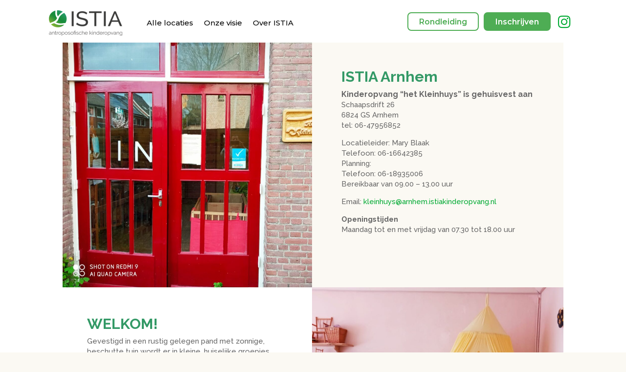

--- FILE ---
content_type: text/html; charset=UTF-8
request_url: https://www.kinderopvangistia.nl/kinderopvang-arnhem/
body_size: 15636
content:
<!DOCTYPE html>
<html lang="nl-NL">
<head>
	<meta charset="UTF-8" />
<meta http-equiv="X-UA-Compatible" content="IE=edge">
	<link rel="pingback" href="https://www.kinderopvangistia.nl/xmlrpc.php" />

	<script type="text/javascript">
		document.documentElement.className = 'js';
	</script>
	
	<script>var et_site_url='https://www.kinderopvangistia.nl';var et_post_id='4982';function et_core_page_resource_fallback(a,b){"undefined"===typeof b&&(b=a.sheet.cssRules&&0===a.sheet.cssRules.length);b&&(a.onerror=null,a.onload=null,a.href?a.href=et_site_url+"/?et_core_page_resource="+a.id+et_post_id:a.src&&(a.src=et_site_url+"/?et_core_page_resource="+a.id+et_post_id))}
</script><meta name='robots' content='index, follow, max-image-preview:large, max-snippet:-1, max-video-preview:-1' />
	<style>img:is([sizes="auto" i], [sizes^="auto," i]) { contain-intrinsic-size: 3000px 1500px }</style>
	
	<!-- This site is optimized with the Yoast SEO plugin v24.8.1 - https://yoast.com/wordpress/plugins/seo/ -->
	<title>ISTIA Arnhem - ISTIA</title>
	<link rel="canonical" href="https://www.kinderopvangistia.nl/kinderopvang-arnhem/" />
	<meta property="og:locale" content="nl_NL" />
	<meta property="og:type" content="article" />
	<meta property="og:title" content="ISTIA Arnhem - ISTIA" />
	<meta property="og:url" content="https://www.kinderopvangistia.nl/kinderopvang-arnhem/" />
	<meta property="og:site_name" content="ISTIA" />
	<meta property="article:modified_time" content="2025-01-14T13:28:35+00:00" />
	<meta property="og:image" content="https://www.kinderopvangistia.nl/wp-content/uploads/2018/10/ISTIA_HD.png" />
	<meta property="og:image:width" content="1300" />
	<meta property="og:image:height" content="454" />
	<meta property="og:image:type" content="image/png" />
	<meta name="twitter:card" content="summary_large_image" />
	<script type="application/ld+json" class="yoast-schema-graph">{"@context":"https://schema.org","@graph":[{"@type":"WebPage","@id":"https://www.kinderopvangistia.nl/kinderopvang-arnhem/","url":"https://www.kinderopvangistia.nl/kinderopvang-arnhem/","name":"ISTIA Arnhem - ISTIA","isPartOf":{"@id":"https://www.kinderopvangistia.nl/#website"},"primaryImageOfPage":{"@id":"https://www.kinderopvangistia.nl/kinderopvang-arnhem/#primaryimage"},"image":{"@id":"https://www.kinderopvangistia.nl/kinderopvang-arnhem/#primaryimage"},"thumbnailUrl":"https://www.kinderopvangistia.nl/wp-content/uploads/2018/10/ISTIA_HD-300x105.png","datePublished":"2021-04-15T15:38:33+00:00","dateModified":"2025-01-14T13:28:35+00:00","breadcrumb":{"@id":"https://www.kinderopvangistia.nl/kinderopvang-arnhem/#breadcrumb"},"inLanguage":"nl-NL","potentialAction":[{"@type":"ReadAction","target":["https://www.kinderopvangistia.nl/kinderopvang-arnhem/"]}]},{"@type":"ImageObject","inLanguage":"nl-NL","@id":"https://www.kinderopvangistia.nl/kinderopvang-arnhem/#primaryimage","url":"https://www.kinderopvangistia.nl/wp-content/uploads/2018/10/ISTIA_HD.png","contentUrl":"https://www.kinderopvangistia.nl/wp-content/uploads/2018/10/ISTIA_HD.png","width":1300,"height":454},{"@type":"BreadcrumbList","@id":"https://www.kinderopvangistia.nl/kinderopvang-arnhem/#breadcrumb","itemListElement":[{"@type":"ListItem","position":1,"name":"Home","item":"https://www.kinderopvangistia.nl/"},{"@type":"ListItem","position":2,"name":"ISTIA Arnhem"}]},{"@type":"WebSite","@id":"https://www.kinderopvangistia.nl/#website","url":"https://www.kinderopvangistia.nl/","name":"Kinderopvang ISTIA","description":"Kinderopvang","potentialAction":[{"@type":"SearchAction","target":{"@type":"EntryPoint","urlTemplate":"https://www.kinderopvangistia.nl/?s={search_term_string}"},"query-input":{"@type":"PropertyValueSpecification","valueRequired":true,"valueName":"search_term_string"}}],"inLanguage":"nl-NL"}]}</script>
	<!-- / Yoast SEO plugin. -->


<link rel='dns-prefetch' href='//fonts.googleapis.com' />
<link rel="alternate" type="application/rss+xml" title="ISTIA &raquo; feed" href="https://www.kinderopvangistia.nl/feed/" />
<link rel="alternate" type="application/rss+xml" title="ISTIA &raquo; reacties feed" href="https://www.kinderopvangistia.nl/comments/feed/" />
<script type="text/javascript">
/* <![CDATA[ */
window._wpemojiSettings = {"baseUrl":"https:\/\/s.w.org\/images\/core\/emoji\/15.0.3\/72x72\/","ext":".png","svgUrl":"https:\/\/s.w.org\/images\/core\/emoji\/15.0.3\/svg\/","svgExt":".svg","source":{"concatemoji":"https:\/\/www.kinderopvangistia.nl\/wp-includes\/js\/wp-emoji-release.min.js?ver=6.7.4"}};
/*! This file is auto-generated */
!function(i,n){var o,s,e;function c(e){try{var t={supportTests:e,timestamp:(new Date).valueOf()};sessionStorage.setItem(o,JSON.stringify(t))}catch(e){}}function p(e,t,n){e.clearRect(0,0,e.canvas.width,e.canvas.height),e.fillText(t,0,0);var t=new Uint32Array(e.getImageData(0,0,e.canvas.width,e.canvas.height).data),r=(e.clearRect(0,0,e.canvas.width,e.canvas.height),e.fillText(n,0,0),new Uint32Array(e.getImageData(0,0,e.canvas.width,e.canvas.height).data));return t.every(function(e,t){return e===r[t]})}function u(e,t,n){switch(t){case"flag":return n(e,"\ud83c\udff3\ufe0f\u200d\u26a7\ufe0f","\ud83c\udff3\ufe0f\u200b\u26a7\ufe0f")?!1:!n(e,"\ud83c\uddfa\ud83c\uddf3","\ud83c\uddfa\u200b\ud83c\uddf3")&&!n(e,"\ud83c\udff4\udb40\udc67\udb40\udc62\udb40\udc65\udb40\udc6e\udb40\udc67\udb40\udc7f","\ud83c\udff4\u200b\udb40\udc67\u200b\udb40\udc62\u200b\udb40\udc65\u200b\udb40\udc6e\u200b\udb40\udc67\u200b\udb40\udc7f");case"emoji":return!n(e,"\ud83d\udc26\u200d\u2b1b","\ud83d\udc26\u200b\u2b1b")}return!1}function f(e,t,n){var r="undefined"!=typeof WorkerGlobalScope&&self instanceof WorkerGlobalScope?new OffscreenCanvas(300,150):i.createElement("canvas"),a=r.getContext("2d",{willReadFrequently:!0}),o=(a.textBaseline="top",a.font="600 32px Arial",{});return e.forEach(function(e){o[e]=t(a,e,n)}),o}function t(e){var t=i.createElement("script");t.src=e,t.defer=!0,i.head.appendChild(t)}"undefined"!=typeof Promise&&(o="wpEmojiSettingsSupports",s=["flag","emoji"],n.supports={everything:!0,everythingExceptFlag:!0},e=new Promise(function(e){i.addEventListener("DOMContentLoaded",e,{once:!0})}),new Promise(function(t){var n=function(){try{var e=JSON.parse(sessionStorage.getItem(o));if("object"==typeof e&&"number"==typeof e.timestamp&&(new Date).valueOf()<e.timestamp+604800&&"object"==typeof e.supportTests)return e.supportTests}catch(e){}return null}();if(!n){if("undefined"!=typeof Worker&&"undefined"!=typeof OffscreenCanvas&&"undefined"!=typeof URL&&URL.createObjectURL&&"undefined"!=typeof Blob)try{var e="postMessage("+f.toString()+"("+[JSON.stringify(s),u.toString(),p.toString()].join(",")+"));",r=new Blob([e],{type:"text/javascript"}),a=new Worker(URL.createObjectURL(r),{name:"wpTestEmojiSupports"});return void(a.onmessage=function(e){c(n=e.data),a.terminate(),t(n)})}catch(e){}c(n=f(s,u,p))}t(n)}).then(function(e){for(var t in e)n.supports[t]=e[t],n.supports.everything=n.supports.everything&&n.supports[t],"flag"!==t&&(n.supports.everythingExceptFlag=n.supports.everythingExceptFlag&&n.supports[t]);n.supports.everythingExceptFlag=n.supports.everythingExceptFlag&&!n.supports.flag,n.DOMReady=!1,n.readyCallback=function(){n.DOMReady=!0}}).then(function(){return e}).then(function(){var e;n.supports.everything||(n.readyCallback(),(e=n.source||{}).concatemoji?t(e.concatemoji):e.wpemoji&&e.twemoji&&(t(e.twemoji),t(e.wpemoji)))}))}((window,document),window._wpemojiSettings);
/* ]]> */
</script>
<meta content="Divi v.4.4.8" name="generator"/><link rel='stylesheet' id='divi-file-upload-styles-css' href='https://www.kinderopvangistia.nl/wp-content/plugins/divi-contact-module-pro-master/styles.min.css?v1743176339&#038;ver=6.7.4' type='text/css' media='all' />
<style id='wp-emoji-styles-inline-css' type='text/css'>

	img.wp-smiley, img.emoji {
		display: inline !important;
		border: none !important;
		box-shadow: none !important;
		height: 1em !important;
		width: 1em !important;
		margin: 0 0.07em !important;
		vertical-align: -0.1em !important;
		background: none !important;
		padding: 0 !important;
	}
</style>
<link rel='stylesheet' id='wp-block-library-css' href='https://www.kinderopvangistia.nl/wp-includes/css/dist/block-library/style.min.css?ver=6.7.4' type='text/css' media='all' />
<style id='classic-theme-styles-inline-css' type='text/css'>
/*! This file is auto-generated */
.wp-block-button__link{color:#fff;background-color:#32373c;border-radius:9999px;box-shadow:none;text-decoration:none;padding:calc(.667em + 2px) calc(1.333em + 2px);font-size:1.125em}.wp-block-file__button{background:#32373c;color:#fff;text-decoration:none}
</style>
<style id='global-styles-inline-css' type='text/css'>
:root{--wp--preset--aspect-ratio--square: 1;--wp--preset--aspect-ratio--4-3: 4/3;--wp--preset--aspect-ratio--3-4: 3/4;--wp--preset--aspect-ratio--3-2: 3/2;--wp--preset--aspect-ratio--2-3: 2/3;--wp--preset--aspect-ratio--16-9: 16/9;--wp--preset--aspect-ratio--9-16: 9/16;--wp--preset--color--black: #000000;--wp--preset--color--cyan-bluish-gray: #abb8c3;--wp--preset--color--white: #ffffff;--wp--preset--color--pale-pink: #f78da7;--wp--preset--color--vivid-red: #cf2e2e;--wp--preset--color--luminous-vivid-orange: #ff6900;--wp--preset--color--luminous-vivid-amber: #fcb900;--wp--preset--color--light-green-cyan: #7bdcb5;--wp--preset--color--vivid-green-cyan: #00d084;--wp--preset--color--pale-cyan-blue: #8ed1fc;--wp--preset--color--vivid-cyan-blue: #0693e3;--wp--preset--color--vivid-purple: #9b51e0;--wp--preset--gradient--vivid-cyan-blue-to-vivid-purple: linear-gradient(135deg,rgba(6,147,227,1) 0%,rgb(155,81,224) 100%);--wp--preset--gradient--light-green-cyan-to-vivid-green-cyan: linear-gradient(135deg,rgb(122,220,180) 0%,rgb(0,208,130) 100%);--wp--preset--gradient--luminous-vivid-amber-to-luminous-vivid-orange: linear-gradient(135deg,rgba(252,185,0,1) 0%,rgba(255,105,0,1) 100%);--wp--preset--gradient--luminous-vivid-orange-to-vivid-red: linear-gradient(135deg,rgba(255,105,0,1) 0%,rgb(207,46,46) 100%);--wp--preset--gradient--very-light-gray-to-cyan-bluish-gray: linear-gradient(135deg,rgb(238,238,238) 0%,rgb(169,184,195) 100%);--wp--preset--gradient--cool-to-warm-spectrum: linear-gradient(135deg,rgb(74,234,220) 0%,rgb(151,120,209) 20%,rgb(207,42,186) 40%,rgb(238,44,130) 60%,rgb(251,105,98) 80%,rgb(254,248,76) 100%);--wp--preset--gradient--blush-light-purple: linear-gradient(135deg,rgb(255,206,236) 0%,rgb(152,150,240) 100%);--wp--preset--gradient--blush-bordeaux: linear-gradient(135deg,rgb(254,205,165) 0%,rgb(254,45,45) 50%,rgb(107,0,62) 100%);--wp--preset--gradient--luminous-dusk: linear-gradient(135deg,rgb(255,203,112) 0%,rgb(199,81,192) 50%,rgb(65,88,208) 100%);--wp--preset--gradient--pale-ocean: linear-gradient(135deg,rgb(255,245,203) 0%,rgb(182,227,212) 50%,rgb(51,167,181) 100%);--wp--preset--gradient--electric-grass: linear-gradient(135deg,rgb(202,248,128) 0%,rgb(113,206,126) 100%);--wp--preset--gradient--midnight: linear-gradient(135deg,rgb(2,3,129) 0%,rgb(40,116,252) 100%);--wp--preset--font-size--small: 13px;--wp--preset--font-size--medium: 20px;--wp--preset--font-size--large: 36px;--wp--preset--font-size--x-large: 42px;--wp--preset--spacing--20: 0.44rem;--wp--preset--spacing--30: 0.67rem;--wp--preset--spacing--40: 1rem;--wp--preset--spacing--50: 1.5rem;--wp--preset--spacing--60: 2.25rem;--wp--preset--spacing--70: 3.38rem;--wp--preset--spacing--80: 5.06rem;--wp--preset--shadow--natural: 6px 6px 9px rgba(0, 0, 0, 0.2);--wp--preset--shadow--deep: 12px 12px 50px rgba(0, 0, 0, 0.4);--wp--preset--shadow--sharp: 6px 6px 0px rgba(0, 0, 0, 0.2);--wp--preset--shadow--outlined: 6px 6px 0px -3px rgba(255, 255, 255, 1), 6px 6px rgba(0, 0, 0, 1);--wp--preset--shadow--crisp: 6px 6px 0px rgba(0, 0, 0, 1);}:where(.is-layout-flex){gap: 0.5em;}:where(.is-layout-grid){gap: 0.5em;}body .is-layout-flex{display: flex;}.is-layout-flex{flex-wrap: wrap;align-items: center;}.is-layout-flex > :is(*, div){margin: 0;}body .is-layout-grid{display: grid;}.is-layout-grid > :is(*, div){margin: 0;}:where(.wp-block-columns.is-layout-flex){gap: 2em;}:where(.wp-block-columns.is-layout-grid){gap: 2em;}:where(.wp-block-post-template.is-layout-flex){gap: 1.25em;}:where(.wp-block-post-template.is-layout-grid){gap: 1.25em;}.has-black-color{color: var(--wp--preset--color--black) !important;}.has-cyan-bluish-gray-color{color: var(--wp--preset--color--cyan-bluish-gray) !important;}.has-white-color{color: var(--wp--preset--color--white) !important;}.has-pale-pink-color{color: var(--wp--preset--color--pale-pink) !important;}.has-vivid-red-color{color: var(--wp--preset--color--vivid-red) !important;}.has-luminous-vivid-orange-color{color: var(--wp--preset--color--luminous-vivid-orange) !important;}.has-luminous-vivid-amber-color{color: var(--wp--preset--color--luminous-vivid-amber) !important;}.has-light-green-cyan-color{color: var(--wp--preset--color--light-green-cyan) !important;}.has-vivid-green-cyan-color{color: var(--wp--preset--color--vivid-green-cyan) !important;}.has-pale-cyan-blue-color{color: var(--wp--preset--color--pale-cyan-blue) !important;}.has-vivid-cyan-blue-color{color: var(--wp--preset--color--vivid-cyan-blue) !important;}.has-vivid-purple-color{color: var(--wp--preset--color--vivid-purple) !important;}.has-black-background-color{background-color: var(--wp--preset--color--black) !important;}.has-cyan-bluish-gray-background-color{background-color: var(--wp--preset--color--cyan-bluish-gray) !important;}.has-white-background-color{background-color: var(--wp--preset--color--white) !important;}.has-pale-pink-background-color{background-color: var(--wp--preset--color--pale-pink) !important;}.has-vivid-red-background-color{background-color: var(--wp--preset--color--vivid-red) !important;}.has-luminous-vivid-orange-background-color{background-color: var(--wp--preset--color--luminous-vivid-orange) !important;}.has-luminous-vivid-amber-background-color{background-color: var(--wp--preset--color--luminous-vivid-amber) !important;}.has-light-green-cyan-background-color{background-color: var(--wp--preset--color--light-green-cyan) !important;}.has-vivid-green-cyan-background-color{background-color: var(--wp--preset--color--vivid-green-cyan) !important;}.has-pale-cyan-blue-background-color{background-color: var(--wp--preset--color--pale-cyan-blue) !important;}.has-vivid-cyan-blue-background-color{background-color: var(--wp--preset--color--vivid-cyan-blue) !important;}.has-vivid-purple-background-color{background-color: var(--wp--preset--color--vivid-purple) !important;}.has-black-border-color{border-color: var(--wp--preset--color--black) !important;}.has-cyan-bluish-gray-border-color{border-color: var(--wp--preset--color--cyan-bluish-gray) !important;}.has-white-border-color{border-color: var(--wp--preset--color--white) !important;}.has-pale-pink-border-color{border-color: var(--wp--preset--color--pale-pink) !important;}.has-vivid-red-border-color{border-color: var(--wp--preset--color--vivid-red) !important;}.has-luminous-vivid-orange-border-color{border-color: var(--wp--preset--color--luminous-vivid-orange) !important;}.has-luminous-vivid-amber-border-color{border-color: var(--wp--preset--color--luminous-vivid-amber) !important;}.has-light-green-cyan-border-color{border-color: var(--wp--preset--color--light-green-cyan) !important;}.has-vivid-green-cyan-border-color{border-color: var(--wp--preset--color--vivid-green-cyan) !important;}.has-pale-cyan-blue-border-color{border-color: var(--wp--preset--color--pale-cyan-blue) !important;}.has-vivid-cyan-blue-border-color{border-color: var(--wp--preset--color--vivid-cyan-blue) !important;}.has-vivid-purple-border-color{border-color: var(--wp--preset--color--vivid-purple) !important;}.has-vivid-cyan-blue-to-vivid-purple-gradient-background{background: var(--wp--preset--gradient--vivid-cyan-blue-to-vivid-purple) !important;}.has-light-green-cyan-to-vivid-green-cyan-gradient-background{background: var(--wp--preset--gradient--light-green-cyan-to-vivid-green-cyan) !important;}.has-luminous-vivid-amber-to-luminous-vivid-orange-gradient-background{background: var(--wp--preset--gradient--luminous-vivid-amber-to-luminous-vivid-orange) !important;}.has-luminous-vivid-orange-to-vivid-red-gradient-background{background: var(--wp--preset--gradient--luminous-vivid-orange-to-vivid-red) !important;}.has-very-light-gray-to-cyan-bluish-gray-gradient-background{background: var(--wp--preset--gradient--very-light-gray-to-cyan-bluish-gray) !important;}.has-cool-to-warm-spectrum-gradient-background{background: var(--wp--preset--gradient--cool-to-warm-spectrum) !important;}.has-blush-light-purple-gradient-background{background: var(--wp--preset--gradient--blush-light-purple) !important;}.has-blush-bordeaux-gradient-background{background: var(--wp--preset--gradient--blush-bordeaux) !important;}.has-luminous-dusk-gradient-background{background: var(--wp--preset--gradient--luminous-dusk) !important;}.has-pale-ocean-gradient-background{background: var(--wp--preset--gradient--pale-ocean) !important;}.has-electric-grass-gradient-background{background: var(--wp--preset--gradient--electric-grass) !important;}.has-midnight-gradient-background{background: var(--wp--preset--gradient--midnight) !important;}.has-small-font-size{font-size: var(--wp--preset--font-size--small) !important;}.has-medium-font-size{font-size: var(--wp--preset--font-size--medium) !important;}.has-large-font-size{font-size: var(--wp--preset--font-size--large) !important;}.has-x-large-font-size{font-size: var(--wp--preset--font-size--x-large) !important;}
:where(.wp-block-post-template.is-layout-flex){gap: 1.25em;}:where(.wp-block-post-template.is-layout-grid){gap: 1.25em;}
:where(.wp-block-columns.is-layout-flex){gap: 2em;}:where(.wp-block-columns.is-layout-grid){gap: 2em;}
:root :where(.wp-block-pullquote){font-size: 1.5em;line-height: 1.6;}
</style>
<link rel='stylesheet' id='cpsh-shortcodes-css' href='https://www.kinderopvangistia.nl/wp-content/plugins/column-shortcodes/assets/css/shortcodes.css?ver=1.0.1' type='text/css' media='all' />
<link rel='stylesheet' id='uaf_client_css-css' href='https://www.kinderopvangistia.nl/wp-content/uploads/useanyfont/uaf.css?ver=1744117904' type='text/css' media='all' />
<link rel='stylesheet' id='wpsl-styles-css' href='https://www.kinderopvangistia.nl/wp-content/plugins/wp-store-locator/css/styles.min.css?ver=2.2.250' type='text/css' media='all' />
<link rel='stylesheet' id='divi-style-css' href='https://www.kinderopvangistia.nl/wp-content/themes/Divi/Divi/style.css?ver=4.4.8' type='text/css' media='all' />
<link rel='stylesheet' id='et-builder-googlefonts-cached-css' href='https://fonts.googleapis.com/css?family=Raleway%3A100%2C100italic%2C200%2C200italic%2C300%2C300italic%2Cregular%2Citalic%2C500%2C500italic%2C600%2C600italic%2C700%2C700italic%2C800%2C800italic%2C900%2C900italic%7CQuicksand%3A300%2Cregular%2C500%2C600%2C700%7CMontserrat%3A100%2C100italic%2C200%2C200italic%2C300%2C300italic%2Cregular%2Citalic%2C500%2C500italic%2C600%2C600italic%2C700%2C700italic%2C800%2C800italic%2C900%2C900italic&#038;ver=6.7.4#038;subset=latin,latin-ext' type='text/css' media='all' />
<link rel='stylesheet' id='dashicons-css' href='https://www.kinderopvangistia.nl/wp-includes/css/dashicons.min.css?ver=6.7.4' type='text/css' media='all' />
<script type="text/javascript" src="https://www.kinderopvangistia.nl/wp-includes/js/jquery/jquery.min.js?ver=3.7.1" id="jquery-core-js"></script>
<script type="text/javascript" src="https://www.kinderopvangistia.nl/wp-includes/js/jquery/jquery-migrate.min.js?ver=3.4.1" id="jquery-migrate-js"></script>
<script type="text/javascript" src="https://www.kinderopvangistia.nl/wp-content/themes/Divi/Divi/core/admin/js/es6-promise.auto.min.js?ver=6.7.4" id="es6-promise-js"></script>
<script type="text/javascript" id="et-core-api-spam-recaptcha-js-extra">
/* <![CDATA[ */
var et_core_api_spam_recaptcha = {"site_key":"","page_action":{"action":"kinderopvang_arnhem"}};
/* ]]> */
</script>
<script type="text/javascript" src="https://www.kinderopvangistia.nl/wp-content/themes/Divi/Divi/core/admin/js/recaptcha.js?ver=6.7.4" id="et-core-api-spam-recaptcha-js"></script>
<link rel="https://api.w.org/" href="https://www.kinderopvangistia.nl/wp-json/" /><link rel="alternate" title="JSON" type="application/json" href="https://www.kinderopvangistia.nl/wp-json/wp/v2/pages/4982" /><link rel="EditURI" type="application/rsd+xml" title="RSD" href="https://www.kinderopvangistia.nl/xmlrpc.php?rsd" />
<meta name="generator" content="WordPress 6.7.4" />
<link rel='shortlink' href='https://www.kinderopvangistia.nl/?p=4982' />
<link rel="alternate" title="oEmbed (JSON)" type="application/json+oembed" href="https://www.kinderopvangistia.nl/wp-json/oembed/1.0/embed?url=https%3A%2F%2Fwww.kinderopvangistia.nl%2Fkinderopvang-arnhem%2F" />
<link rel="alternate" title="oEmbed (XML)" type="text/xml+oembed" href="https://www.kinderopvangistia.nl/wp-json/oembed/1.0/embed?url=https%3A%2F%2Fwww.kinderopvangistia.nl%2Fkinderopvang-arnhem%2F&#038;format=xml" />
<meta name="viewport" content="width=device-width, initial-scale=1.0, maximum-scale=1.0, user-scalable=0" /><noscript><style>.lazyload[data-src]{display:none !important;}</style></noscript><style>.lazyload{background-image:none !important;}.lazyload:before{background-image:none !important;}</style><script>
    jQuery(document).ready(function() {
        jQuery("#pa-back-button").attr('href', '#');
        jQuery("#pa-back-button").click(function(e) {
            // prevent default behavior
            e.preventDefault();
            // Go back 1 page
            window.history.back();
        });
    }); 
</script><link rel="icon" href="https://www.kinderopvangistia.nl/wp-content/uploads/2018/10/cropped-ISTIA_HD2-32x32.png" sizes="32x32" />
<link rel="icon" href="https://www.kinderopvangistia.nl/wp-content/uploads/2018/10/cropped-ISTIA_HD2-192x192.png" sizes="192x192" />
<link rel="apple-touch-icon" href="https://www.kinderopvangistia.nl/wp-content/uploads/2018/10/cropped-ISTIA_HD2-180x180.png" />
<meta name="msapplication-TileImage" content="https://www.kinderopvangistia.nl/wp-content/uploads/2018/10/cropped-ISTIA_HD2-270x270.png" />
<link rel="stylesheet" id="et-divi-customizer-global-cached-inline-styles" href="https://www.kinderopvangistia.nl/wp-content/et-cache/global/et-divi-customizer-global-17670293736632.min.css" onerror="et_core_page_resource_fallback(this, true)" onload="et_core_page_resource_fallback(this)" /></head>
<body data-rsssl=1 class="page-template-default page page-id-4982 et-tb-has-template et-tb-has-header et_pb_button_helper_class et_pb_footer_columns4 et_pb_gutter osx et_pb_gutters3 et_pb_pagebuilder_layout et_no_sidebar et_divi_theme et-db et_minified_js et_minified_css">
	<div id="page-container">
<div id="et-boc" class="et-boc">
			
		<header class="et-l et-l--header">
			<div class="et_builder_inner_content et_pb_gutters3"><div class="et_pb_section et_pb_section_0_tb_header et_section_regular" >
				
				
				
				
					<div class="et_pb_row et_pb_row_0_tb_header btn-inline et_pb_row--with-menu">
				<div class="et_pb_column et_pb_column_4_4 et_pb_column_0_tb_header  et_pb_css_mix_blend_mode_passthrough et-last-child et_pb_column--with-menu">
				
				
				<div class="et_pb_module et_pb_menu et_pb_menu_0_tb_header et_pb_bg_layout_light  et_pb_text_align_left et_dropdown_animation_fade et_pb_menu--with-logo et_pb_menu--style-left_aligned">
					
					
					<div class="et_pb_menu_inner_container clearfix">
						<div class="et_pb_menu__logo-wrap">
			  <div class="et_pb_menu__logo">
				<a href="https://www.kinderopvangistia.nl/" ><img src="[data-uri]" alt=""   data-src="https://www.kinderopvangistia.nl/wp-content/uploads/2018/10/logo_scaled.png" decoding="async" data-srcset="https://www.kinderopvangistia.nl/wp-content/uploads/2018/10/logo_scaled.png 311w, https://www.kinderopvangistia.nl/wp-content/uploads/2018/10/logo_scaled-300x104.png 300w" data-sizes="auto" class="lazyload" data-eio-rwidth="311" data-eio-rheight="108" /><noscript><img src="https://www.kinderopvangistia.nl/wp-content/uploads/2018/10/logo_scaled.png" alt="" srcset="https://www.kinderopvangistia.nl/wp-content/uploads/2018/10/logo_scaled.png 311w, https://www.kinderopvangistia.nl/wp-content/uploads/2018/10/logo_scaled-300x104.png 300w" sizes="(max-width: 311px) 100vw, 311px" data-eio="l" /></noscript></a>
			  </div>
			</div>
						<div class="et_pb_menu__wrap">
							<div class="et_pb_menu__menu">
								<nav class="et-menu-nav"><ul id="menu-main" class="et-menu nav"><li class="et_pb_menu_page_id-2 menu-item menu-item-type-post_type menu-item-object-page menu-item-948"><a href="https://www.kinderopvangistia.nl/locatie-overzicht/">Alle locaties</a></li>
<li class="et_pb_menu_page_id-943 menu-item menu-item-type-post_type menu-item-object-page menu-item-945"><a href="https://www.kinderopvangistia.nl/visie/">Onze visie</a></li>
<li class="et_pb_menu_page_id-2985 menu-item menu-item-type-custom menu-item-object-custom menu-item-2985"><a href="http://www.stichting-istia.nl">Over ISTIA</a></li>
</ul></nav>
							</div>
							
							
							<div class="et_mobile_nav_menu">
				<a href="#" class="mobile_nav closed">
					<span class="mobile_menu_bar"></span>
				</a>
			</div>
						</div>
						
					</div>
				</div><div class="et_pb_button_module_wrapper et_pb_button_0_tb_header_wrapper et_pb_button_alignment_right et_pb_module ">
				<a class="et_pb_button et_pb_button_0_tb_header btn-inline et_pb_bg_layout_light" href="https://www.kinderopvangistia.nl/rondleiding/">Rondleiding</a>
			</div><div class="et_pb_button_module_wrapper et_pb_button_1_tb_header_wrapper et_pb_button_alignment_right et_pb_module ">
				<a class="et_pb_button et_pb_button_1_tb_header btn-inline et_pb_bg_layout_light" href="https://www.kinderopvangistia.nl/aanmelden/">Inschrijven</a>
			</div><div class="et_pb_button_module_wrapper et_pb_button_2_tb_header_wrapper et_pb_button_alignment_right et_pb_module ">
				<a class="et_pb_button et_pb_custom_button_icon et_pb_button_2_tb_header et_pb_bg_layout_light" href="https://www.instagram.com/istiakinderopvang/" target="_blank" data-icon="&#xe09a;"> </a>
			</div>
			</div> <!-- .et_pb_column -->
				
				
			</div> <!-- .et_pb_row -->
				
				
			</div> <!-- .et_pb_section -->		</div><!-- .et_builder_inner_content -->
	</header><!-- .et-l -->
	<div id="et-main-area">
	
<div id="main-content">


			
				<article id="post-4982" class="post-4982 page type-page status-publish hentry">

				
					<div class="entry-content">
					<div class="et-l et-l--post">
			<div class="et_builder_inner_content et_pb_gutters3">
		<div class="et_pb_section et_pb_section_0 et_section_regular" >
				
				
				
				
					<div class="et_pb_row et_pb_row_0">
				<div class="et_pb_column et_pb_column_1_2 et_pb_column_0  et_pb_css_mix_blend_mode_passthrough">
				
				
				<div class="et_pb_module et_pb_text et_pb_text_0 imglinks  et_pb_text_align_left et_pb_bg_layout_light">
				
				
				
			</div> <!-- .et_pb_text -->
			</div> <!-- .et_pb_column --><div class="et_pb_column et_pb_column_1_2 et_pb_column_1  et_pb_css_mix_blend_mode_passthrough et-last-child">
				
				
				<div class="et_pb_module et_pb_text et_pb_text_1 tekstrechts  et_pb_text_align_left et_pb_bg_layout_light">
				
				
				<div class="et_pb_text_inner"><h1><span style="color: #339966;">ISTIA Arnhem</span></h1>
<p><span style="font-size: 12pt;"><b>Kinderopvang &#8220;het Kleinhuys&#8221; is gehuisvest aan<br /> </b></span>Schaapsdrift 26<br /> 6824 GS Arnhem<br />tel: 06-47956852</p>
<p>Locatieleider: Mary Blaak<br /> Telefoon: 06-16642385<br /> Planning:<br /> Telefoon: 06-18935006<br /> Bereikbaar van 09.00 &#8211; 13.00 uur</p>
<p>Email: <a href="mailto:kleinhuys@arnhem.istiakinderopvang.nl">kleinhuys@arnhem.istiakinderopvang.nl</a></p>
<p><strong>Openingstijden</strong><br /> Maandag tot en met vrijdag van 07.30 tot 18.00 uur</p>
<p>&nbsp;</p></div>
			</div> <!-- .et_pb_text -->
			</div> <!-- .et_pb_column -->
				
				
			</div> <!-- .et_pb_row --><div class="et_pb_row et_pb_row_1">
				<div class="et_pb_column et_pb_column_1_2 et_pb_column_2  et_pb_css_mix_blend_mode_passthrough">
				
				
				<div class="et_pb_module et_pb_text et_pb_text_2 tekstlinks  et_pb_text_align_left et_pb_bg_layout_light">
				
				
				<div class="et_pb_text_inner"><h1><span style="color: #339966;">WELKOM!</span></h1>
<p>Gevestigd in een rustig gelegen pand met zonnige, beschutte tuin wordt er in kleine, huiselijke groepjes dagopvang aangeboden aan kinderen in de leeftijd van 0 tot 4 jaar.</p>
<p>Elk huiskamergroepje heeft een vaste leidster. Waar rust en aandacht geboden wordt aan ieder kind en kunnen de kinderen zich naar eigen aanleg en in eigen tempo ontwikkelen.</p>
<p>&nbsp;</p>
<p><a class="greenbutton" style="font-size: 15px; color: #00aa33;" href="../istia-vestiging-arnhem-meer/">Verder lezen</a></p></div>
			</div> <!-- .et_pb_text -->
			</div> <!-- .et_pb_column --><div class="et_pb_column et_pb_column_1_2 et_pb_column_3  et_pb_css_mix_blend_mode_passthrough et-last-child">
				
				
				<div class="et_pb_module et_pb_text et_pb_text_3 imgrechts  et_pb_text_align_left et_pb_bg_layout_light">
				
				
				
			</div> <!-- .et_pb_text -->
			</div> <!-- .et_pb_column -->
				
				
			</div> <!-- .et_pb_row --><div class="et_pb_row et_pb_row_2">
				<div class="et_pb_column et_pb_column_1_2 et_pb_column_4  et_pb_css_mix_blend_mode_passthrough">
				
				
				<div class="et_pb_module et_pb_text et_pb_text_4 imglinks  et_pb_text_align_left et_pb_bg_layout_light">
				
				
				
			</div> <!-- .et_pb_text -->
			</div> <!-- .et_pb_column --><div class="et_pb_column et_pb_column_1_2 et_pb_column_5  et_pb_css_mix_blend_mode_passthrough et-last-child">
				
				
				<div class="et_pb_module et_pb_text et_pb_text_5 tekstrechts  et_pb_text_align_left et_pb_bg_layout_light">
				
				
				<div class="et_pb_text_inner"><h1></h1>
<h1><span style="color: #339966;">AANBOD &amp; TARIEVEN</span></h1>
<p>Antroposofie is de leidraad in het omgaan en werken met kinderen. Wij hebben als doel de kinderen te laten worden wie ze zijn. Daarbij is het steeds terugkerende ritme van de dag de seizoenen en de jaarfeesten een belangrijk element. Dit geeft het kind herkenning en vertrouwen. Door de dag heen is er een vast ritme van zingen, spelen, eten en rusten. Elk seizoen heeft zijn eigen liedjes, spelletjes, jaarfeest en activiteiten. Binnen het ritme van de dag zoekt de groepsleiding een evenwicht tussen groepsactiviteiten en individuele behoeften van het kind</p>
<p>.</p>
<p style="font-size: 15px; color: #666666; font-weight: 500;"><a class="greenbutton" style="font-size: 15px; color: #00aa33;" href="../istia-vestiging-arnhem-meer/#aanbod">Meer lezen over aanbod &amp; tarieven </a></p></div>
			</div> <!-- .et_pb_text -->
			</div> <!-- .et_pb_column -->
				
				
			</div> <!-- .et_pb_row --><div class="et_pb_row et_pb_row_3">
				<div class="et_pb_column et_pb_column_4_4 et_pb_column_6  et_pb_css_mix_blend_mode_passthrough et-last-child">
				
				
				<div class="et_pb_module et_pb_gallery et_pb_gallery_0 fotoboek  et_pb_bg_layout_light et_pb_slider et_pb_gallery_fullwidth et_slider_auto et_slider_speed_4000 clearfix">
				<div class="et_pb_gallery_items et_post_gallery clearfix" data-per_page="4"><div class="et_pb_gallery_item et_pb_bg_layout_light et_pb_gallery_item_0_0">
				<div class='et_pb_gallery_image landscape'>
					<a href="https://www.kinderopvangistia.nl/wp-content/uploads/2022/06/Wilgentenen-hut.jpg" title="Wilgentenen hut">
					<img decoding="async" src="[data-uri]"   data-src="https://www.kinderopvangistia.nl/wp-content/uploads/2022/06/Wilgentenen-hut.jpg" data-srcset="https://www.kinderopvangistia.nl/wp-content/uploads/2022/06/Wilgentenen-hut.jpg 480w, https://www.kinderopvangistia.nl/wp-content/uploads/2022/06/Wilgentenen-hut-225x300.jpg 225w" data-sizes="auto" class="lazyload" data-eio-rwidth="480" data-eio-rheight="640" /><noscript><img decoding="async" src="https://www.kinderopvangistia.nl/wp-content/uploads/2022/06/Wilgentenen-hut.jpg" srcset="https://www.kinderopvangistia.nl/wp-content/uploads/2022/06/Wilgentenen-hut.jpg 480w, https://www.kinderopvangistia.nl/wp-content/uploads/2022/06/Wilgentenen-hut-225x300.jpg 225w" sizes="(max-width: 480px) 100vw, 480px" data-eio="l" /></noscript>
					<span class="et_overlay"></span>
				</a>
				</div></div><div class="et_pb_gallery_item et_pb_bg_layout_light et_pb_gallery_item_0_1">
				<div class='et_pb_gallery_image landscape'>
					<a href="https://www.kinderopvangistia.nl/wp-content/uploads/2022/06/gluren-door-het-raam.jpg" title="gluren door het raam">
					<img decoding="async" src="[data-uri]"   data-src="https://www.kinderopvangistia.nl/wp-content/uploads/2022/06/gluren-door-het-raam.jpg" data-srcset="https://www.kinderopvangistia.nl/wp-content/uploads/2022/06/gluren-door-het-raam.jpg 480w, https://www.kinderopvangistia.nl/wp-content/uploads/2022/06/gluren-door-het-raam-225x300.jpg 225w" data-sizes="auto" class="lazyload" data-eio-rwidth="480" data-eio-rheight="640" /><noscript><img decoding="async" src="https://www.kinderopvangistia.nl/wp-content/uploads/2022/06/gluren-door-het-raam.jpg" srcset="https://www.kinderopvangistia.nl/wp-content/uploads/2022/06/gluren-door-het-raam.jpg 480w, https://www.kinderopvangistia.nl/wp-content/uploads/2022/06/gluren-door-het-raam-225x300.jpg 225w" sizes="(max-width: 480px) 100vw, 480px" data-eio="l" /></noscript>
					<span class="et_overlay"></span>
				</a>
				</div></div></div><!-- .et_pb_gallery_items --></div><!-- .et_pb_gallery -->
			</div> <!-- .et_pb_column -->
				
				
			</div> <!-- .et_pb_row --><div class="et_pb_row et_pb_row_4">
				<div class="et_pb_column et_pb_column_1_2 et_pb_column_7  et_pb_css_mix_blend_mode_passthrough">
				
				
				<div id="tekstlinks" class="et_pb_module et_pb_text et_pb_text_6 tekstlinks  et_pb_text_align_left et_pb_bg_layout_light">
				
				
				<div class="et_pb_text_inner"><h1 style="text-align: center;"><span style="color: #339966;">Het laatste nieuws</span></h1>
<p style="text-align: center;"></div>
			</div> <!-- .et_pb_text --><div id="nieuwslinks" class="et_pb_module et_pb_post_slider et_pb_post_slider_0 nieuwslinks et_pb_slider et_pb_post_slider_image_background et_pb_slider_fullwidth_off et_slider_auto et_slider_speed_7000 et_slider_auto_ignore_hover">
				
				
				<div class="et_pb_slides">
					<div class="et_pb_no_results"><div class="entry">
<!--If no results are found-->
	<h1 class="not-found-title">Geen Resultaten Gevonden</h1>
	<p>De pagina die u zocht kon niet gevonden worden. Probeer uw zoekopdracht te verfijnen of gebruik de bovenstaande navigatie om deze post te vinden.</p>
</div>
<!--End if no results are found--></div>
				</div> <!-- .et_pb_slides -->
				
			</div> <!-- .et_pb_slider -->
			
			</div> <!-- .et_pb_column --><div class="et_pb_column et_pb_column_1_2 et_pb_column_8  et_pb_css_mix_blend_mode_passthrough et-last-child et_pb_column_empty">
				
				
				
			</div> <!-- .et_pb_column -->
				
				
			</div> <!-- .et_pb_row --><div class="et_pb_row et_pb_row_5">
				<div class="et_pb_column et_pb_column_1_2 et_pb_column_9  et_pb_css_mix_blend_mode_passthrough">
				
				
				<div class="et_pb_module et_pb_text et_pb_text_7 imglinks  et_pb_text_align_left et_pb_bg_layout_light">
				
				
				
			</div> <!-- .et_pb_text -->
			</div> <!-- .et_pb_column --><div class="et_pb_column et_pb_column_1_2 et_pb_column_10  et_pb_css_mix_blend_mode_passthrough et-last-child">
				
				
				<div class="et_pb_module et_pb_text et_pb_text_8 tekstrechts  et_pb_text_align_left et_pb_bg_layout_light">
				
				
				<div class="et_pb_text_inner"><h1><span style="color: #339966;">LINKS &amp; DOWNLOADS</span></h1>
<p>Meld uw kind aan via ons <a href="https://app.kovnet.nl/external/registrations/new?registration_token=KrxQP6VrjDJsrPcnMBb0">inschrijfformulier</a>.</p>
<p style="font-size: 15px; color: #666666; font-weight: 500;">Het registratiennummer van uw kindercentrum en de inspectierapporten vindt u hier: <br /> <a href="https://www.landelijkregisterkinderopvang.nl/pp/#/inzien/oko/gegevens/8bfeb2b2-f2e3-4758-9c70-18ba107aa715">Kinderopvang Het Kleinhuys</a></p>
<p>Via de <a href="https://app.kdvnet.nl/signin" target="_blank" rel="noopener noreferrer">ouderlogin</a> komt u bij uw persoonlijke gegevens en meer informatie over afwezigheid van uw kind, vakantieperiodes, facturen etc.</p>
<p>Bankrekeningnummer ISTIA kinderopvang Arnhem:<br /> IBAN NL40RABO0377189170<br />t.n.v. De Vlinder Villa</p>
<p>&nbsp;</p>
<p><a class="greenbutton" style="font-size: 15px;" href="../istia-vestiging-arnhem-meer/#links">Meer links &amp; downloads</a></p></div>
			</div> <!-- .et_pb_text -->
			</div> <!-- .et_pb_column -->
				
				
			</div> <!-- .et_pb_row -->
				
				
			</div> <!-- .et_pb_section --><div class="et_pb_section et_pb_section_2 et_pb_with_background et_section_regular section_has_divider et_pb_top_divider" >
				<div class="et_pb_top_inside_divider et-no-transition"></div>
				
				
				
					<div class="et_pb_row et_pb_row_6">
				<div class="et_pb_column et_pb_column_4_4 et_pb_column_11  et_pb_css_mix_blend_mode_passthrough et-last-child">
				
				
				<div class="et_pb_module et_pb_text et_pb_text_9  et_pb_text_align_center et_pb_bg_layout_light">
				
				
				<div class="et_pb_text_inner"><p>&nbsp;</p>
<p><a href="https://www.kinderopvangistia.nl/wp-content/uploads/2018/10/ISTIA_HD.png"><img decoding="async" class="wp-image-2774 aligncenter lazyload" src="[data-uri]" alt="" width="211" height="74"   data-src="https://www.kinderopvangistia.nl/wp-content/uploads/2018/10/ISTIA_HD-300x105.png" data-srcset="https://www.kinderopvangistia.nl/wp-content/uploads/2018/10/ISTIA_HD-300x105.png 300w, https://www.kinderopvangistia.nl/wp-content/uploads/2018/10/ISTIA_HD-768x268.png 768w, https://www.kinderopvangistia.nl/wp-content/uploads/2018/10/ISTIA_HD-1024x358.png 1024w, https://www.kinderopvangistia.nl/wp-content/uploads/2018/10/ISTIA_HD-1080x377.png 1080w, https://www.kinderopvangistia.nl/wp-content/uploads/2018/10/ISTIA_HD.png 1300w" data-sizes="auto" data-eio-rwidth="300" data-eio-rheight="105" /><noscript><img decoding="async" class="wp-image-2774 aligncenter" src="https://www.kinderopvangistia.nl/wp-content/uploads/2018/10/ISTIA_HD-300x105.png" alt="" width="211" height="74" srcset="https://www.kinderopvangistia.nl/wp-content/uploads/2018/10/ISTIA_HD-300x105.png 300w, https://www.kinderopvangistia.nl/wp-content/uploads/2018/10/ISTIA_HD-768x268.png 768w, https://www.kinderopvangistia.nl/wp-content/uploads/2018/10/ISTIA_HD-1024x358.png 1024w, https://www.kinderopvangistia.nl/wp-content/uploads/2018/10/ISTIA_HD-1080x377.png 1080w, https://www.kinderopvangistia.nl/wp-content/uploads/2018/10/ISTIA_HD.png 1300w" sizes="(max-width: 211px) 100vw, 211px" data-eio="l" /></noscript></a></p>
<p style="text-align: center;">Met <strong>18</strong> locaties in Nederland</p>
<p style="text-align: center;"><!-- Widget Shortcode --></p>
<div id="wp_find_your_nearest_form-3" class="widget WP_Find_Your_Nearest_Form">
<form id="form1" action="https://www.kinderopvangistia.nl/selecteer-een-locatie/" method="post" name="form1"><label> <input id="fyn_postalcode_field" class="formfield" name="fyn_postalcode" type="text" value="Typ plaats of postcode" /> </label> <input id="send" class="button" name="send" type="submit" value="vind opvang" /></form>
</div>
<p style="text-align: center;"><!-- /Widget Shortcode --></p>
<p style="text-align: center;"><span style="color: #43ad4a;"><a style="color: #43ad4a;" href="https://www.kinderopvangistia.nl/locatie-overzicht/"><strong>Alle locaties op de kaart bekijken</strong></a></span></p>
<p style="margin-top: 20px; text-align: center;"><span style="color: #43ad4a;"> </span></p></div>
			</div> <!-- .et_pb_text -->
			</div> <!-- .et_pb_column -->
				
				
			</div> <!-- .et_pb_row --><div class="et_pb_row et_pb_row_7">
				<div class="et_pb_column et_pb_column_1_3 et_pb_column_12  et_pb_css_mix_blend_mode_passthrough">
				
				
				<div class="et_pb_module et_pb_text et_pb_text_10  et_pb_text_align_left et_pb_bg_layout_light">
				
				
				<div class="et_pb_text_inner"><p style="text-align: center;"><a href="https://www.kinderopvangistia.nl/visie/">Kinderdagverblijf</a></p>
<p style="text-align: center;"><a href="https://www.kinderopvangistia.nl/visie/">Buitenschoolse opvang</a></p></div>
			</div> <!-- .et_pb_text -->
			</div> <!-- .et_pb_column --><div class="et_pb_column et_pb_column_1_3 et_pb_column_13  et_pb_css_mix_blend_mode_passthrough">
				
				
				<div class="et_pb_module et_pb_text et_pb_text_11  et_pb_text_align_left et_pb_bg_layout_light">
				
				
				<div class="et_pb_text_inner" data-et-multi-view="{&quot;schema&quot;:{&quot;content&quot;:{&quot;desktop&quot;:&quot;&lt;p style=\&quot;text-align: center;\&quot;&gt;&lt;a href=\&quot;https:\/\/www.istiakinderopvang.nl\/wp-content\/uploads\/2023\/09\/Ruilbeleid-Istia.pdf\&quot;&gt;Ruilbeleid&lt;\/a&gt;&lt;\/p&gt;\n&lt;p style=\&quot;text-align: center;\&quot;&gt;&lt;strong&gt;\u00a9 Copyright Istia Kinderopvang 2025&lt;\/strong&gt;&lt;\/p&gt;&quot;,&quot;tablet&quot;:&quot;&quot;,&quot;phone&quot;:&quot;&lt;p style=\&quot;text-align: center;\&quot;&gt;&lt;a href=\&quot;https:\/\/www.istiakinderopvang.nl\/wp-content\/uploads\/2023\/09\/Ruilbeleid-Istia.pdf\&quot;&gt;Ruilbeleid&lt;\/a&gt;&lt;\/p&gt;&quot;}},&quot;slug&quot;:&quot;et_pb_text&quot;}" data-et-multi-view-load-tablet-hidden="true" data-et-multi-view-load-phone-hidden="true"><p style="text-align: center;"><a href="https://www.istiakinderopvang.nl/wp-content/uploads/2023/09/Ruilbeleid-Istia.pdf">Ruilbeleid</a></p>
<p style="text-align: center;"><strong>© Copyright Istia Kinderopvang 2025</strong></p></div>
			</div> <!-- .et_pb_text -->
			</div> <!-- .et_pb_column --><div class="et_pb_column et_pb_column_1_3 et_pb_column_14  et_pb_css_mix_blend_mode_passthrough et-last-child">
				
				
				<div class="et_pb_module et_pb_text et_pb_text_12  et_pb_text_align_left et_pb_bg_layout_light">
				
				
				<div class="et_pb_text_inner"><p style="text-align: center;"><a href="https://www.istiakinderopvang.nl/wp-content/uploads/2023/09/Klachtenprocedure-Istia.pdf" target="_blank" rel="noopener noreferrer">Klachtenprocedure<br /> </a></p>
<p style="text-align: center;"><a href="https://www.kinderopvangistia.nl/wp-content/uploads/2025/03/Algemene_voorwaarden_voor_Kinderopvang_Dagopvang_en_Buitenschoolse_opvang_2025_ISTIA.pdf">Algemene voorwaarden</a></p></div>
			</div> <!-- .et_pb_text -->
			</div> <!-- .et_pb_column -->
				
				
			</div> <!-- .et_pb_row -->
				
				
			</div> <!-- .et_pb_section -->		</div><!-- .et_builder_inner_content -->
	</div><!-- .et-l -->
						</div> <!-- .entry-content -->

				
				</article> <!-- .et_pb_post -->

			

</div> <!-- #main-content -->

	

	<footer id="main-footer">
		
		
		<div id="footer-bottom">
			<div class="container clearfix">
							</div>	<!-- .container -->
		</div>
	</footer> <!-- #main-footer -->
    </div> <!-- #et-main-area -->

			
		</div><!-- #et-boc -->
		</div> <!-- #page-container -->

			<script type="text/javascript">
jQuery(document).ready(function($) {
	$(".blurb_click").click(function() {
		window.location = $(this).find("a").attr("href"); 
		return false;
	});
});
</script><link rel='stylesheet' id='et-builder-googlefonts-css' href='https://fonts.googleapis.com/css?family=Raleway:100,200,300,regular,500,600,700,800,900,100italic,200italic,300italic,italic,500italic,600italic,700italic,800italic,900italic|Quicksand:300,regular,500,600,700|Montserrat:100,200,300,regular,500,600,700,800,900,100italic,200italic,300italic,italic,500italic,600italic,700italic,800italic,900italic&#038;subset=latin,latin-ext' type='text/css' media='all' />
<script type="text/javascript" id="eio-lazy-load-js-before">
/* <![CDATA[ */
var eio_lazy_vars = {"exactdn_domain":"","skip_autoscale":0,"threshold":0,"use_dpr":1};
/* ]]> */
</script>
<script type="text/javascript" src="https://www.kinderopvangistia.nl/wp-content/plugins/ewww-image-optimizer/includes/lazysizes.min.js?ver=813" id="eio-lazy-load-js" async="async" data-wp-strategy="async"></script>
<script type="text/javascript" id="divi-custom-script-js-extra">
/* <![CDATA[ */
var DIVI = {"item_count":"%d Item","items_count":"%d Items"};
var et_shortcodes_strings = {"previous":"Vorig","next":"Volgende"};
var et_pb_custom = {"ajaxurl":"https:\/\/www.kinderopvangistia.nl\/wp-admin\/admin-ajax.php","images_uri":"https:\/\/www.kinderopvangistia.nl\/wp-content\/themes\/Divi\/Divi\/images","builder_images_uri":"https:\/\/www.kinderopvangistia.nl\/wp-content\/themes\/Divi\/Divi\/includes\/builder\/images","et_frontend_nonce":"94a8d0f7e4","subscription_failed":"Kijk dan de onderstaande velden in om ervoor te zorgen u de juiste informatie.","et_ab_log_nonce":"3dc95b18ec","fill_message":"Alsjeblieft, vul op de volgende gebieden:","contact_error_message":"Gelieve de volgende fouten te verbeteren:","invalid":"Ongeldig e-mail","captcha":"Captcha","prev":"Vorig","previous":"Vorige","next":"Volgende","wrong_captcha":"U heeft het verkeerde nummer in de captcha ingevoerd.","wrong_checkbox":"Checkbox","ignore_waypoints":"no","is_divi_theme_used":"1","widget_search_selector":".widget_search","ab_tests":[],"is_ab_testing_active":"","page_id":"4982","unique_test_id":"","ab_bounce_rate":"5","is_cache_plugin_active":"no","is_shortcode_tracking":"","tinymce_uri":""}; var et_frontend_scripts = {"builderCssContainerPrefix":"#et-boc","builderCssLayoutPrefix":"#et-boc .et-l"};
var et_pb_box_shadow_elements = [];
var et_pb_motion_elements = {"desktop":[],"tablet":[],"phone":[]};
/* ]]> */
</script>
<script type="text/javascript" src="https://www.kinderopvangistia.nl/wp-content/themes/Divi/Divi/js/custom.unified.js?ver=4.4.8" id="divi-custom-script-js"></script>
<script type="text/javascript" src="https://www.kinderopvangistia.nl/wp-content/themes/Divi/Divi/core/admin/js/common.js?ver=4.4.8" id="et-core-common-js"></script>
<script type="text/javascript" id="daff-script-js-extra">
/* <![CDATA[ */
var daffData = {"ajaxUrl":"https:\/\/www.kinderopvangistia.nl\/wp-admin\/admin-ajax.php","spinner":"https:\/\/www.kinderopvangistia.nl\/wp-content\/plugins\/divi-contact-module-pro-master\/img\/spinner.gif","xIcon":"https:\/\/www.kinderopvangistia.nl\/wp-content\/plugins\/divi-contact-module-pro-master\/img\/x.svg","language":""};
/* ]]> */
</script>
<script type="text/javascript" src="https://www.kinderopvangistia.nl/wp-content/plugins/divi-contact-module-pro-master/script.js?v1743176339&amp;ver=6.7.4" id="daff-script-js"></script>
<style id="et-builder-module-design-tb-5147-4982-cached-inline-styles">.et_pb_section_0_tb_header.et_pb_section{padding-top:0px;padding-bottom:0px}.et_pb_row_0_tb_header.et_pb_row{padding-top:9px!important;padding-bottom:0px!important;padding-top:9px;padding-bottom:0px}.et_pb_row_0_tb_header,body #page-container .et-db #et-boc .et-l .et_pb_row_0_tb_header.et_pb_row,body.et_pb_pagebuilder_layout.single #page-container #et-boc .et-l .et_pb_row_0_tb_header.et_pb_row,body.et_pb_pagebuilder_layout.single.et_full_width_page #page-container #et-boc .et-l .et_pb_row_0_tb_header.et_pb_row{width:90%}.et_pb_row_0_tb_header{text-align:right!important}.et_pb_menu_0_tb_header.et_pb_menu ul li a{font-family:'Montserrat',Helvetica,Arial,Lucida,sans-serif;font-size:15px;color:#000000!important;transition:color 300ms ease 0ms}.et_pb_menu_0_tb_header.et_pb_menu ul li:hover a{color:#4ead54!important}.et_pb_menu_0_tb_header.et_pb_menu{background-color:#ffffff;display:inline-block;float:left}.et_pb_menu_0_tb_header{margin-bottom:-3px!important}.et_pb_menu_0_tb_header.et_pb_menu .et_pb_menu__logo{margin-right:50px}.et_pb_menu_0_tb_header.et_pb_menu ul li.current-menu-item a{color:#000000!important}.et_pb_menu_0_tb_header.et_pb_menu .nav li ul{background-color:#ffffff!important}.et_pb_menu_0_tb_header.et_pb_menu .et_mobile_menu,.et_pb_menu_0_tb_header.et_pb_menu .et_mobile_menu ul{background-color:#ffffff!important}.et_pb_menu_0_tb_header.et_pb_menu nav>ul>li>a:hover{opacity:1}.et_pb_menu_0_tb_header .et_pb_menu_inner_container>.et_pb_menu__logo-wrap .et_pb_menu__logo,.et_pb_menu_0_tb_header .et_pb_menu__logo-slot{max-width:150px}.et_pb_menu_0_tb_header .et_pb_menu_inner_container>.et_pb_menu__logo-wrap .et_pb_menu__logo img,.et_pb_menu_0_tb_header .et_pb_menu__logo-slot .et_pb_menu__logo-wrap img{max-height:none}.et_pb_menu_0_tb_header .mobile_nav .mobile_menu_bar:before{font-size:44px;color:#4ead54}.et_pb_menu_0_tb_header .et_pb_menu__icon.et_pb_menu__search-button,.et_pb_menu_0_tb_header .et_pb_menu__icon.et_pb_menu__close-search-button{color:#2ea3f2}.et_pb_menu_0_tb_header .et_pb_menu__icon.et_pb_menu__cart-button{color:#2ea3f2}.et_pb_button_0_tb_header_wrapper .et_pb_button_0_tb_header,.et_pb_button_0_tb_header_wrapper .et_pb_button_0_tb_header:hover{padding-top:4px!important;padding-right:22px!important;padding-bottom:3px!important;padding-left:22px!important}.et_pb_button_1_tb_header_wrapper .et_pb_button_1_tb_header,.et_pb_button_1_tb_header_wrapper .et_pb_button_1_tb_header:hover{padding-top:4px!important;padding-right:22px!important;padding-bottom:3px!important;padding-left:22px!important}.et_pb_button_0_tb_header_wrapper{margin-top:16px!important;margin-bottom:24px!important}.et_pb_button_1_tb_header_wrapper{margin-top:16px!important;margin-bottom:24px!important}body #page-container .et_pb_section .et_pb_button_0_tb_header{color:#4ead54!important;border-width:2px!important;border-color:#4ead54;border-radius:8px;font-size:16px;font-family:'Montserrat',Helvetica,Arial,Lucida,sans-serif!important;font-weight:600!important;background-color:rgba(0,0,0,0)}body #page-container .et_pb_section .et_pb_button_0_tb_header:hover{color:#ffffff!important;background-image:initial!important;background-color:#4ead54!important}body #page-container .et_pb_section .et_pb_button_0_tb_header:before,body #page-container .et_pb_section .et_pb_button_0_tb_header:after{display:none!important}body #page-container .et_pb_section .et_pb_button_1_tb_header:before,body #page-container .et_pb_section .et_pb_button_1_tb_header:after{display:none!important}.et_pb_button_0_tb_header{display:inline-block!important}.et_pb_button_1_tb_header{display:inline-block!important}.et_pb_button_0_tb_header,.et_pb_button_0_tb_header:after{transition:all 300ms ease 0ms}.et_pb_button_1_tb_header,.et_pb_button_1_tb_header:after{transition:all 300ms ease 0ms}.et_pb_button_2_tb_header,.et_pb_button_2_tb_header:after{transition:all 300ms ease 0ms}body #page-container .et_pb_section .et_pb_button_1_tb_header{color:#ffffff!important;border-width:2px!important;border-color:#4ead54;border-radius:8px;font-size:16px;font-family:'Montserrat',Helvetica,Arial,Lucida,sans-serif!important;font-weight:600!important;background-color:#4ead54}body #page-container .et_pb_section .et_pb_button_1_tb_header:hover{color:#4ead54!important;background-image:initial!important;background-color:rgba(0,0,0,0)!important}.et_pb_button_2_tb_header_wrapper .et_pb_button_2_tb_header,.et_pb_button_2_tb_header_wrapper .et_pb_button_2_tb_header:hover{padding-top:0px!important;padding-right:0px!important;padding-bottom:0px!important;padding-left:20px!important}.et_pb_button_2_tb_header_wrapper{margin-bottom:20px!important;margin-left:24px!important}body #page-container .et_pb_section .et_pb_button_2_tb_header{border-width:0px!important;font-size:15px;background-color:rgba(0,0,0,0)}body #page-container .et_pb_section .et_pb_button_2_tb_header:after{display:none}body #page-container .et_pb_section .et_pb_button_2_tb_header:before{content:attr(data-icon);;font-family:"ETmodules"!important;line-height:inherit;font-size:inherit!important;opacity:1;margin-left:-1.3em;right:auto;display:inline-block}body #page-container .et_pb_section .et_pb_button_2_tb_header:hover:before{margin-left:.3em;right:auto;margin-left:-1.3em}.et_pb_button_2_tb_header:before{transform:scale(1.7);left:-14px!important;position:relative;top:1px}@media only screen and (max-width:980px){body #page-container .et_pb_section .et_pb_button_2_tb_header:before{line-height:inherit;font-size:inherit!important;margin-left:-1.3em;right:auto;display:inline-block;opacity:1;content:attr(data-icon);font-family:"ETmodules"!important}body #page-container .et_pb_section .et_pb_button_2_tb_header:after{display:none}body #page-container .et_pb_section .et_pb_button_2_tb_header:hover:before{margin-left:.3em;right:auto;margin-left:-1.3em}}@media only screen and (min-width:768px) and (max-width:980px){.et_pb_button_1_tb_header{display:none!important}}@media only screen and (max-width:767px){.et_pb_menu_0_tb_header{margin-bottom:11px!important}.et_pb_menu_0_tb_header .et_pb_menu_inner_container>.et_pb_menu__logo-wrap .et_pb_menu__logo,.et_pb_menu_0_tb_header .et_pb_menu__logo-slot{max-width:130px}.et_pb_button_0_tb_header{display:none!important}.et_pb_button_1_tb_header{display:none!important}.et_pb_button_2_tb_header{display:none!important}.et_pb_button_2_tb_header_wrapper{margin-top:-6px!important;margin-bottom:10px!important;margin-left:24px!important}body #page-container .et_pb_section .et_pb_button_2_tb_header:before{line-height:inherit;font-size:inherit!important;margin-left:-1.3em;right:auto;display:inline-block;opacity:1;content:attr(data-icon);font-family:"ETmodules"!important}body #page-container .et_pb_section .et_pb_button_2_tb_header:after{display:none}body #page-container .et_pb_section .et_pb_button_2_tb_header:hover:before{margin-left:.3em;right:auto;margin-left:-1.3em}}.et_pb_row_0{margin-top:-85px}.et_pb_text_0{background-size:initial;background-position:top left;background-repeat:repeat;background-image:url(https://www.kinderopvangistia.nl/wp-content/uploads/2021/04/PHOTO-2021-04-23-10-22-34.jpg);background-color:#f7f7f7;position:relative}.et_pb_text_1{background-color:#fbf9f3;position:relative}.et_pb_text_5{background-color:#fbf9f3;position:relative}.et_pb_text_8{background-color:#fbf9f3;position:relative}.et_pb_row_1{margin-top:-60px}.et_pb_row_5{margin-top:-60px}.et_pb_text_3{background-size:initial;background-position:top left;background-repeat:repeat;background-image:url(https://www.kinderopvangistia.nl/wp-content/uploads/2021/04/PHOTO-2021-04-23-10-22-36-1.jpg);background-color:#f7f7f7;position:relative}.et_pb_row_2{margin-top:-60px;height:500px}.et_pb_text_4{background-size:contain;background-repeat:repeat;background-image:url(https://www.kinderopvangistia.nl/wp-content/uploads/2021/04/PHOTO-2021-04-23-10-22-35-1.jpg)}.et_pb_row_3{z-index:10000}.et_pb_gallery_0.et_pb_gallery{height:995px;min-height:1000px;max-height:995px;height:500px!important;margin-bottom:-30px!important;z-index:10000}.et_pb_gallery_0{width:97%}.et_pb_row_4{margin-top:-40px}.et_pb_text_6 h1{font-family:'Raleway',Helvetica,Arial,Lucida,sans-serif;font-weight:700;text-transform:uppercase}.et_pb_text_6{margin-top:30px;margin-bottom:-90px;height:100px!important}.et_pb_post_slider_0.et_pb_slider,.et_pb_post_slider_0.et_pb_slider.et_pb_bg_layout_dark{background-color:#ffffff}body #page-container .et_pb_section .et_pb_post_slider_0.et_pb_slider .et_pb_more_button.et_pb_button{color:#43ad4a!important;border-color:#43ad4a;font-size:18px}body #page-container .et_pb_section .et_pb_post_slider_0.et_pb_slider .et_pb_more_button.et_pb_button:after{font-size:1.6em}body.et_button_custom_icon #page-container .et_pb_post_slider_0.et_pb_slider .et_pb_more_button.et_pb_button:after{font-size:18px}.et_pb_post_slider_0.et_pb_slider{margin-top:-50px;z-index:-1000}.et_pb_text_7{background-size:initial;background-repeat:repeat;background-image:url(https://www.kinderopvangistia.nl/wp-content/uploads/2021/04/PHOTO-2021-04-21-14-37-42.jpg);background-color:#f7f7f7;position:relative}.et_pb_section_1.et_pb_section{padding-top:54px;padding-right:0px;padding-bottom:35px;padding-left:0px;margin-bottom:-39px}.et_pb_section_2.et_pb_section{padding-top:54px;padding-right:0px;padding-bottom:35px;padding-left:0px;margin-bottom:-39px;background-color:#e8e8e8!important}.et_pb_section_2.section_has_divider.et_pb_top_divider .et_pb_top_inside_divider{background-image:url([data-uri]);background-size:100% 100px;top:0;height:100px;z-index:1}.et_pb_text_9{font-weight:300;font-size:17px;padding-top:0px!important;margin-top:37px!important;margin-top:50px}.et_pb_text_9 h1{text-align:center}.et_pb_row_7.et_pb_row{padding-top:0px!important;padding-right:0px!important;padding-bottom:0px!important;padding-left:0px!important;padding-top:0;padding-right:0px;padding-bottom:0;padding-left:0px}.et_pb_row_7,body #page-container .et-db #et-boc .et-l .et_pb_row_7.et_pb_row,body.et_pb_pagebuilder_layout.single #page-container #et-boc .et-l .et_pb_row_7.et_pb_row,body.et_pb_pagebuilder_layout.single.et_full_width_page #page-container #et-boc .et-l .et_pb_row_7.et_pb_row{max-width:900px}.et_pb_text_10.et_pb_text{color:#000000!important}.et_pb_text_10.et_pb_text a{color:#595959!important}.et_pb_text_11.et_pb_text a{color:#595959!important}.et_pb_text_12.et_pb_text{color:#595959!important}.et_pb_text_12.et_pb_text a{color:#595959!important}@media only screen and (max-width:980px){.et_pb_text_4{background-color:initial;position:relative}body #page-container .et_pb_section .et_pb_post_slider_0.et_pb_slider .et_pb_more_button.et_pb_button:after{display:inline-block;opacity:0}body #page-container .et_pb_section .et_pb_post_slider_0.et_pb_slider .et_pb_more_button.et_pb_button:hover:after{opacity:1}}@media only screen and (min-width:768px) and (max-width:980px){.et_pb_text_4{display:none!important}}@media only screen and (max-width:767px){.et_pb_text_4{display:none!important}body #page-container .et_pb_section .et_pb_post_slider_0.et_pb_slider .et_pb_more_button.et_pb_button:after{display:inline-block;opacity:0}body #page-container .et_pb_section .et_pb_post_slider_0.et_pb_slider .et_pb_more_button.et_pb_button:hover:after{opacity:1}.et_pb_section_2.section_has_divider.et_pb_top_divider .et_pb_top_inside_divider{background-image:url([data-uri]);background-size:100% 50px;top:0;height:50px;z-index:1;transform:rotateY(0) rotateX(0)}.et_pb_row_6.et_pb_row{padding-top:0px!important;padding-top:0px!important}.et_pb_text_11{margin-top:-33px!important;margin-bottom:0px!important}.et_pb_text_12{margin-top:-35px!important}}</style>		
	</body>
</html>


--- FILE ---
content_type: text/css
request_url: https://www.kinderopvangistia.nl/wp-content/uploads/useanyfont/uaf.css?ver=1744117904
body_size: 58
content:
				@font-face {
					font-family: 'gloria';
					src: url('/wp-content/uploads/useanyfont/170924115329Gloria.woff') format('woff');
					  font-display: auto;
				}

				.gloria{font-family: 'gloria' !important;}

		

--- FILE ---
content_type: text/css
request_url: https://www.kinderopvangistia.nl/wp-content/et-cache/global/et-divi-customizer-global-17670293736632.min.css
body_size: 3004
content:
body,.et_pb_column_1_2 .et_quote_content blockquote cite,.et_pb_column_1_2 .et_link_content a.et_link_main_url,.et_pb_column_1_3 .et_quote_content blockquote cite,.et_pb_column_3_8 .et_quote_content blockquote cite,.et_pb_column_1_4 .et_quote_content blockquote cite,.et_pb_blog_grid .et_quote_content blockquote cite,.et_pb_column_1_3 .et_link_content a.et_link_main_url,.et_pb_column_3_8 .et_link_content a.et_link_main_url,.et_pb_column_1_4 .et_link_content a.et_link_main_url,.et_pb_blog_grid .et_link_content a.et_link_main_url,body .et_pb_bg_layout_light .et_pb_post p,body .et_pb_bg_layout_dark .et_pb_post p{font-size:15px}.et_pb_slide_content,.et_pb_best_value{font-size:17px}body{line-height:1.4em}a{color:#00aa33}#main-header .nav li ul{background-color:rgba(255,255,255,0.65)}.nav li ul{border-color:rgba(242,242,242,0.04)}.et_header_style_centered .mobile_nav .select_page,.et_header_style_split .mobile_nav .select_page,.et_nav_text_color_light #top-menu>li>a,.et_nav_text_color_dark #top-menu>li>a,#top-menu a,.et_mobile_menu li a,.et_nav_text_color_light .et_mobile_menu li a,.et_nav_text_color_dark .et_mobile_menu li a,#et_search_icon:before,.et_search_form_container input,span.et_close_search_field:after,#et-top-navigation .et-cart-info{color:#359900}.et_search_form_container input::-moz-placeholder{color:#359900}.et_search_form_container input::-webkit-input-placeholder{color:#359900}.et_search_form_container input:-ms-input-placeholder{color:#359900}#top-menu li a{font-size:18px}body.et_vertical_nav .container.et_search_form_container .et-search-form input{font-size:18px!important}#top-menu li.current-menu-ancestor>a,#top-menu li.current-menu-item>a,.et_color_scheme_red #top-menu li.current-menu-ancestor>a,.et_color_scheme_red #top-menu li.current-menu-item>a,.et_color_scheme_pink #top-menu li.current-menu-ancestor>a,.et_color_scheme_pink #top-menu li.current-menu-item>a,.et_color_scheme_orange #top-menu li.current-menu-ancestor>a,.et_color_scheme_orange #top-menu li.current-menu-item>a,.et_color_scheme_green #top-menu li.current-menu-ancestor>a,.et_color_scheme_green #top-menu li.current-menu-item>a{color:rgba(53,153,0,0.71)}#footer-widgets .footer-widget a,#footer-widgets .footer-widget li a,#footer-widgets .footer-widget li a:hover{color:#ffffff}.footer-widget{color:#ffffff}.footer-widget .et_pb_widget div,.footer-widget .et_pb_widget ul,.footer-widget .et_pb_widget ol,.footer-widget .et_pb_widget label{line-height:1.7em}#footer-widgets .footer-widget li:before{top:9.75px}#et-footer-nav .bottom-nav li.current-menu-item a{color:#2ea3f2}#footer-info,#footer-info a{color:#f7f7f7}body .et_pb_button:hover,.woocommerce a.button.alt:hover,.woocommerce-page a.button.alt:hover,.woocommerce button.button.alt:hover,.woocommerce button.button.alt.disabled:hover,.woocommerce-page button.button.alt:hover,.woocommerce-page button.button.alt.disabled:hover,.woocommerce input.button.alt:hover,.woocommerce-page input.button.alt:hover,.woocommerce #respond input#submit.alt:hover,.woocommerce-page #respond input#submit.alt:hover,.woocommerce #content input.button.alt:hover,.woocommerce-page #content input.button.alt:hover,.woocommerce a.button:hover,.woocommerce-page a.button:hover,.woocommerce button.button:hover,.woocommerce-page button.button:hover,.woocommerce input.button:hover,.woocommerce-page input.button:hover,.woocommerce #respond input#submit:hover,.woocommerce-page #respond input#submit:hover,.woocommerce #content input.button:hover,.woocommerce-page #content input.button:hover{border-radius:0px}h1,h2,h3,h4,h5,h6,.et_quote_content blockquote p,.et_pb_slide_description .et_pb_slide_title{font-weight:bold;font-style:normal;text-transform:none;text-decoration:none}body #page-container .et_slide_in_menu_container{background:#34a872}.et_header_style_fullscreen .et_slide_in_menu_container .et_mobile_menu li a{font-size:25px}.et_slide_in_menu_container #mobile_menu_slide li.current-menu-item a,.et_slide_in_menu_container #mobile_menu_slide li a{padding:12.5px 0}.et_header_style_fullscreen .et_slide_in_menu_container,.et_header_style_fullscreen .et_slide_in_menu_container input.et-search-field,.et_header_style_fullscreen .et_slide_in_menu_container a,.et_header_style_fullscreen .et_slide_in_menu_container #et-info span,.et_header_style_fullscreen .et_slide_menu_top ul.et-social-icons a,.et_header_style_fullscreen .et_slide_menu_top span{font-size:20px}.et_header_style_fullscreen .et_slide_in_menu_container .et-search-field::-moz-placeholder{font-size:20px}.et_header_style_fullscreen .et_slide_in_menu_container .et-search-field::-webkit-input-placeholder{font-size:20px}.et_header_style_fullscreen .et_slide_in_menu_container .et-search-field:-ms-input-placeholder{font-size:20px}.et_slide_in_menu_container,.et_slide_in_menu_container .et-search-field{letter-spacing:0px}.et_slide_in_menu_container .et-search-field::-moz-placeholder{letter-spacing:0px}.et_slide_in_menu_container .et-search-field::-webkit-input-placeholder{letter-spacing:0px}.et_slide_in_menu_container .et-search-field:-ms-input-placeholder{letter-spacing:0px}@media only screen and (min-width:981px){.et_header_style_left #et-top-navigation,.et_header_style_split #et-top-navigation{padding:25px 0 0 0}.et_header_style_left #et-top-navigation nav>ul>li>a,.et_header_style_split #et-top-navigation nav>ul>li>a{padding-bottom:25px}.et_header_style_split .centered-inline-logo-wrap{width:50px;margin:-50px 0}.et_header_style_split .centered-inline-logo-wrap #logo{max-height:50px}.et_pb_svg_logo.et_header_style_split .centered-inline-logo-wrap #logo{height:50px}.et_header_style_centered #top-menu>li>a{padding-bottom:9px}.et_header_style_slide #et-top-navigation,.et_header_style_fullscreen #et-top-navigation{padding:16px 0 16px 0!important}.et_header_style_centered #main-header .logo_container{height:50px}#logo{max-height:80%}.et_pb_svg_logo #logo{height:80%}.et_header_style_centered.et_hide_primary_logo #main-header:not(.et-fixed-header) .logo_container,.et_header_style_centered.et_hide_fixed_logo #main-header.et-fixed-header .logo_container{height:9px}.et_header_style_left .et-fixed-header #et-top-navigation,.et_header_style_split .et-fixed-header #et-top-navigation{padding:25px 0 0 0}.et_header_style_left .et-fixed-header #et-top-navigation nav>ul>li>a,.et_header_style_split .et-fixed-header #et-top-navigation nav>ul>li>a{padding-bottom:25px}.et_header_style_centered header#main-header.et-fixed-header .logo_container{height:50px}.et_header_style_split #main-header.et-fixed-header .centered-inline-logo-wrap{width:50px;margin:-50px 0}.et_header_style_split .et-fixed-header .centered-inline-logo-wrap #logo{max-height:50px}.et_pb_svg_logo.et_header_style_split .et-fixed-header .centered-inline-logo-wrap #logo{height:50px}.et_header_style_slide .et-fixed-header #et-top-navigation,.et_header_style_fullscreen .et-fixed-header #et-top-navigation{padding:16px 0 16px 0!important}.et-fixed-header #top-menu a,.et-fixed-header #et_search_icon:before,.et-fixed-header #et_top_search .et-search-form input,.et-fixed-header .et_search_form_container input,.et-fixed-header .et_close_search_field:after,.et-fixed-header #et-top-navigation .et-cart-info{color:#359900!important}.et-fixed-header .et_search_form_container input::-moz-placeholder{color:#359900!important}.et-fixed-header .et_search_form_container input::-webkit-input-placeholder{color:#359900!important}.et-fixed-header .et_search_form_container input:-ms-input-placeholder{color:#359900!important}.et-fixed-header #top-menu li.current-menu-ancestor>a,.et-fixed-header #top-menu li.current-menu-item>a{color:#43ad4a!important}}@media only screen and (min-width:1350px){.et_pb_row{padding:27px 0}.et_pb_section{padding:54px 0}.single.et_pb_pagebuilder_layout.et_full_width_page .et_post_meta_wrapper{padding-top:81px}.et_pb_fullwidth_section{padding:0}}	h1,h2,h3,h4,h5,h6{font-family:'Raleway',Helvetica,Arial,Lucida,sans-serif}body,input,textarea,select{font-family:'Raleway',Helvetica,Arial,Lucida,sans-serif}#main-header,#et-top-navigation{font-family:'Quicksand',Helvetica,Arial,Lucida,sans-serif}.locatiebuttonbox{padding-100px}#search_results{padding-left:20px!important}.author{display:none}.greenbutton{background-color:#43ad4a;color:white!important;padding:4px 26px 4px 26px;border-radius:100px;font-weight:500;-webkit-transition:0.5s;transition:0.5s;border:2px solid #43ad4a;-webkit-box-shadow:1px 1px 3px 0px rgba(0,0,0,0.28);-moz-box-shadow:1px 1px 3px 0px rgba(0,0,0,0.28);box-shadow:1px 1px 3px 0px rgba(0,0,0,0.28);margin-top:25px!important}.et_pb_accordion_item_0{display:none!important}.greenbutton:hover{background-color:white;border:2px solid #43ad4a;color:#43ad4a!important}.imglinks{margin-right:-30px;height:500px;background-size:cover!important}.nieuwslinks{margin-right:-30px;height:350px;background-size:cover!important}.imgrechts{height:500px;background-size:cover!important;margin-left:-30px}.tekstrechts{margin-left:-30px;padding:60px;padding-top:55px;height:500px}.fotoboek{display:flex;flex-direction:column;justify-content:center;z-index:1000}.tekstlinks{margin-right:-30px;padding:50px;padding-top:60px;height:500px}.wpsl-directions{display:none}#search_results{max-width:1000px!important;margin:auto;margin-top:100px;margin-bottom:300px}#entry-content{text-align:center;margin:auto}#main-header{border-style:none;-webkit-box-shadow:none;-moz-box-shadow:none;box-shadow:none}body{background-color:#fbf9f3}@media only screen and (min-width:981px){ul.et_pb_tabs_controls{margin-left:30%}}.et_pb_gutters3 .et_pb_column_1_3 .et_pb_module,.et_pb_gutters3.et_pb_row .et_pb_column_1_3 .et_pb_module,.et_section_specialty .et_pb_gutters3.et_pb_row .et_pb_column_1_3 .et_pb_module,.et_section_specialty .et_pb_row .et_pb_column_2_3 .et_pb_gutters3.et_pb_row_inner .et_pb_column_1_3 .et_pb_module{margin-bottom:15px!important}.blurb_click:hover{cursor:pointer}.formfield{height:50px;width:300px;font-size:16px;padding-left:25px!important;border:none;background-color:white;margin-top:3px;border-top:transparent!important;border-left:transparent!important;border-right:transparent!important;border-bottom:transparent!important;border-radius:10px 10px 10px 10px}.button{height:50px;width:120px;padding-top:-15px;background-color:#56d379;top:0px;color:white!important;font-weight:600;border:none;margin-left:5px;cursor:pointer;font-size:15px!important;border-radius:100px}.button:hover{background-color:#49b768}.FYN_viewmap{display:none}.buttonlocatie{color:white;background-color:#43ad4a;padding:15px;font-size:16px;white-space:nowrap}.buttonlocatie:hover{background-color:green}hr{height:1px;border:0;border-top:1px solid #ccc;padding:0;width:100%;float:left;margin-bottom:50px}#et_search_icon:hover,.mobile_menu_bar:before,.mobile_menu_bar:after,.et-social-icon a:hover,.comment-reply-link,.form-submit .et_pb_button,.entry-summary p.price ins,.woocommerce div.product span.price,.woocommerce-page div.product span.price,.woocommerce #content div.product span.price,.woocommerce-page #content div.product span.price,.woocommerce div.product p.price,.woocommerce-page div.product p.price,.woocommerce #content div.product p.price,.woocommerce-page #content div.product p.price,.woocommerce .star-rating span:before,.woocommerce-page .star-rating span:before,.woocommerce a.button.alt,.woocommerce-page a.button.alt,.woocommerce button.button.alt,.woocommerce-page button.button.alt,.woocommerce input.button.alt,.woocommerce-page input.button.alt,.woocommerce #respond input#submit.alt,.woocommerce-page #respond input#submit.alt,.woocommerce #content input.button.alt,.woocommerce-page #content input.button.alt,.woocommerce a.button,.woocommerce-page a.button,.woocommerce button.button,.woocommerce-page button.button,.woocommerce input.button,.woocommerce-page input.button,.woocommerce #respond input#submit,.woocommerce-page #respond input#submit,.woocommerce #content input.button,.woocommerce-page #content input.button,.woocommerce a.button.alt:hover,.woocommerce-page a.button.alt:hover,.woocommerce button.button.alt:hover,.woocommerce-page button.button.alt:hover,.woocommerce input.button.alt:hover,.woocommerce-page input.button.alt:hover,.woocommerce #respond input#submit.alt:hover,.woocommerce-page #respond input#submit.alt:hover,.woocommerce #content input.button.alt:hover,.woocommerce-page #content input.button.alt:hover,.woocommerce a.button:hover,.woocommerce-page a.button:hover,.woocommerce button.button,.woocommerce-page button.button:hover,.woocommerce input.button:hover,.woocommerce-page input.button:hover,.woocommerce #respond input#submit:hover,.woocommerce-page #respond input#submit:hover,.woocommerce #content input.button:hover,.wp-pagenavi span.current,.wp-pagenavi a:hover,.et_password_protected_form .et_submit_button,.nav-single a,.posted_in a,#top-menu li.current-menu-ancestor &gt;a,#top-menu li.current-menu-item &gt;a,.bottom-nav li.current-menu-item &gt;a,.footer-widget h4{color:#1b7f00}.registreerknop{display:none;width:138px;height:30px;font-size:15px;border:2px white solid;border-radius:100px;background:none;color:white;font-family:'Raleway'!important;font-weight:700;padding:3px 15px 13px 15px;text-decoration:none;position:absolute;right:70px;top:18px}.registreerknop:hover{background:white;color:#43ad4a;cursor:pointer}@media screen and (max-width:700px){.registreerknop{display:none!important}.locatieinfo{float:left;display:none}.locatiebuttonbox{width:100%!important;margin-top:30px}}ul.et_pb_tabs_controls:after{display:none}.et_pb_tabs_controls li{border:none}.et_pb_tab_0 a{display:none!important}.et_pb_tab_1{margin-left:-85px}.et_pb_tab_1 a{color:#f47cc3!important;text-transform:uppercase;font-size:18px;font-weight:600;border:2px solid #4ead54;width:180px;text-align:center}.et_pb_tab_2 a{color:#3498db!important;text-transform:uppercase;font-size:18px;font-weight:600;border:2px solid #4ead54;width:180px;text-align:center;margin-left:30px!important;margin-right:30px}.et_pb_tab_2{margin-left:30px!important;margin-right:30px}.et_pb_tab_1 a:hover,.et_pb_tab_2 a:hover,.et_pb_tab_3 a:hover{background-color:#b7e5c0}.et_pb_tab_3 a{color:#3498db!important;text-transform:uppercase;font-size:18px;font-weight:600;border:2px solid #4ead54;width:180px;text-align:center}ul.et_pb_tabs_controls{background-color:white!important}.et_pb_all_tabs{border:none!important}.rijtabs a{color:#747474!important}.rijtabs{width:50%;float:left;font-size:18px;color:#f47cc3!important;font-weight:500;margin-top:20px}.rijimage{width:40%;float:left}.rijtitel{width:60%;float:right;font-weight:300;font-size:21px;margin-top:75px}.rijcontainer{height:400px}#logo{margin-top:10px}#ffwd_container1_0 #ffwd_container2_0 .blog_style_objects_conteiner_0 .blog_style_objects_conteiner_1_0{width:100%!important}#ffwd_container2_0{width:100%!important}.blog_style_objects_conteiner_0{width:100%!important}.blog_style_objects_conteiner_1_0{width:100%!important}#top-menu-nav{margin-top:-10px}@media only screen and (min-width:700px){#menu-item-415 a{color:#43ad4a!!important;font-weight:600;border-style:solid;border-color:#43ad4a;border-width:2px;padding:9px 17px 0px 17px;height:0px;border-radius:60px}#menu-item-415:hover a{background-color:white;color:#43ad4a!important;opacity:1!important}#menu-item-2115 a{color:#43ad4a!important;font-weight:600;border-style:solid;border-color:#43ad4a;border-width:2px;padding:9px 17px 0px 17px;height:1px!important;border-radius:60px;margin-left:-10px}#menu-item-2115:hover a{background-color:white;color:#43ad4a!important;opacity:1!important}}@media only screen and (max-width:980px){.button{height:50px;width:250px;padding-top:-15px;background-color:#56d379;color:white!important;font-weight:600;border:none;cursor:pointer;font-size:17px!important;border-radius:100px;margin:auto;margin-top:10px!important}.formfield{height:50px;width:250px;font-size:16px;padding-left:25px!important;border:none;background-color:white;margin-top:3px;border-top:transparent!important;border-left:transparent!important;border-right:transparent!important;border-bottom:transparent!important;border-radius:10px 10px 10px 10px}.margintop{margin-top:-50px!important}.tekstrechts{margin-left:0px;background-color:white!important;padding:0px;margin-left:-5%;margin-right:-5%;height:auto}.tekstlinks{margin-left:0px;background-color:white!important;padding:0px;margin-left:-5%;margin-right:-5%;height:auto}.imglinks{margin-right:0px;height:350px;background-size:cover!important;margin-left:-12.5%;margin-right:-12.5%}.nieuwslinks{margin-right:0px;height:350px;background-size:cover!important;margin-left:-12.5%;margin-right:-12.5%}.fotoboek{margin-top:-150px;margin-bottom:30px;margin-left:-12.5%;margin-right:-12.5%}.zoekblok{margin-top:-150px;margin-bottom:30px;width:100%}.imgrechts{margin-right:0px;height:350px;background-size:cover!important;margin-left:-12.5%;margin-right:-12.5%}}.btn-inline .et_pb_button_module_wrapper{display:inline-block;margin:0 5px}.btn-inline{text-align:center!important}